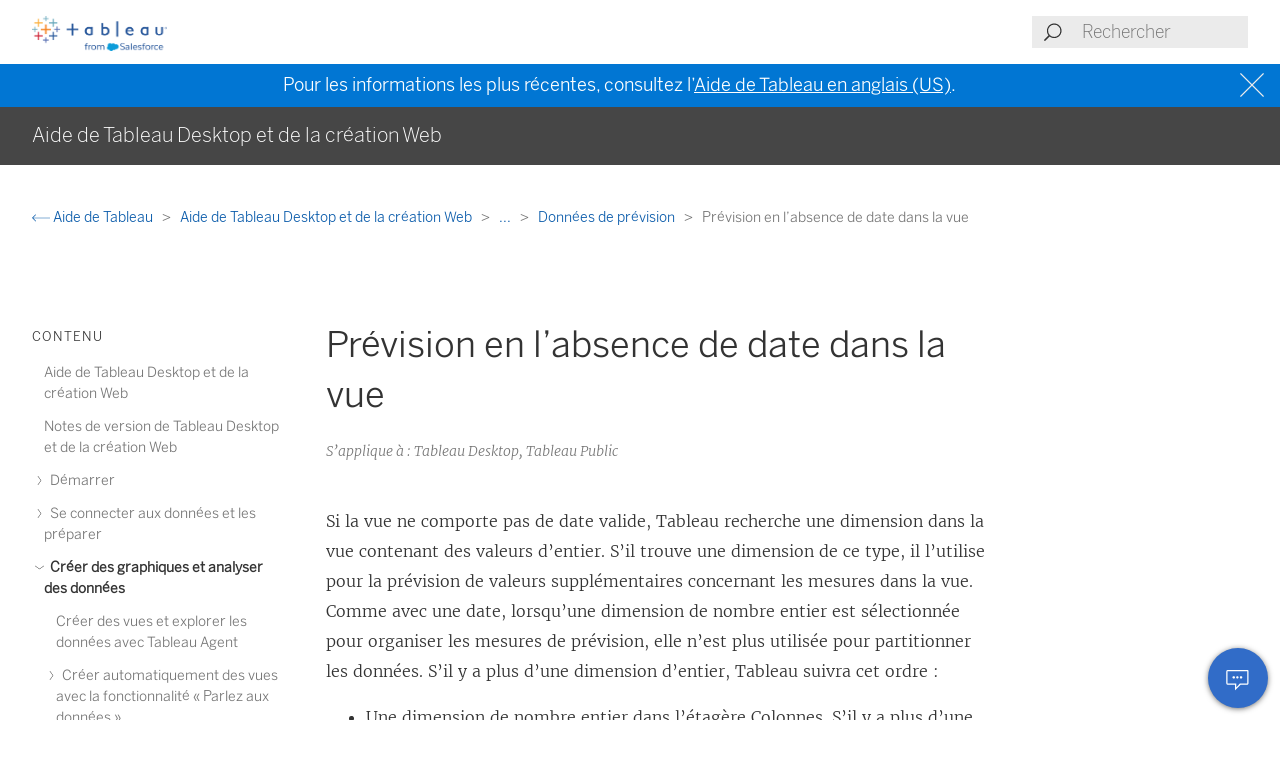

--- FILE ---
content_type: text/html
request_url: https://help.tableau.com/current/pro/desktop/fr-fr/forecast_no_date.htm
body_size: 6053
content:
<!DOCTYPE html><html lang="fr-fr"><head><meta charset="utf-8"><meta http-equiv="x-ua-compatible" content="ie=edge"><meta name="viewport" content="width=device-width,initial-scale=1"><meta property="og:type" content="website"><meta property="og:title" content="Prévision en l’absence de date dans la vue"><meta property="og:description" content="Si la vue ne comporte pas de date valide, Tableau recherche une dimension dans la vue contenant des valeurs d’entier"><meta name="twitter:card" content="summary_large_image"><meta name="twitter:site" content="@tableau"><meta name="twitter:title" content="Prévision en l’absence de date dans la vue"><meta name="twitter:description" content="Si la vue ne comporte pas de date valide, Tableau recherche une dimension dans la vue contenant des valeurs d’entier"><meta name="section" content="Support"><meta name="subsection" content="Product Help"><meta name="breadcrumb_l1_text" content="Support"><meta name="breadcrumb_l1_url" content="http://www.tableau.com/fr-fr/support"><meta name="breadcrumb_l2_text" content="Product Help"><meta name="breadcrumb_l2_url" content="http://www.tableau.com/fr-fr/support/help"><meta name="product_applies_to" content="AppliesTo.Tableau Desktop,AppliesTo.Tableau Public" /><title>Prévision en l’absence de date dans la vue - Tableau</title><script type="text/javascript">(function(w, d, s, l, i) {
        w[l] = w[l] || [];
        w[l].push({
          'gtm.start': new Date().getTime(),
          event: 'gtm.js'
        });
        var f = d.getElementsByTagName(s)[0],
          j = d.createElement(s),
          dl = l != 'dataLayer' ? String.fromCharCode(38) + 'l=' + l : '';
        j.async = true;
        j.src = 'https://www.googletagmanager.com/gtm.js?id=' + i + dl;
        f.parentNode.insertBefore(j, f);
      })(window, document, 'script', 'dataLayer', 'GTM-BVCN');</script><script src="https://a.sfdcstatic.com/enterprise/tableau/prod/2024012/v1/oneTrust/scripttemplates/otSDKStub.js" type="text/javascript" charset="UTF-8" data-domain-script="2d08f29e-0ede-4e8c-997c-f7ef5be8d4e7"></script><script type="text/javascript">function OptanonWrapper() {
        window.addEventListener('load', () => {
          window.dataLayer.push({ event: 'OneTrustGroupsUpdated' });

          let optanonCookie = decodeURIComponent(document.cookie);
          let activeGroups = OnetrustActiveGroups;

          if (optanonCookie.includes('OptanonConsent') && activeGroups) {
            if (activeGroups.includes('3')) {
              let event = new CustomEvent('UpdateCookieConsent', {
                detail: {
                  value: true
                }
              });
              window.dispatchEvent(event);
            }
          }
        });

        OneTrust.OnConsentChanged(OneTrustActiveGroups => {
          if (OnetrustActiveGroups.includes('3')) {
            let event = new CustomEvent('UpdateCookieConsent', {
              detail: {
                value: true
              }
            });
            window.dispatchEvent(event);
          } else {
            let event = new CustomEvent('UpdateCookieConsent', {
              detail: {
                value: false
              }
            });
            window.dispatchEvent(event);
          }
        });
      }</script><script type="text/javascript">var _elqQ = _elqQ || [];
      _elqQ.push(['elqSetSiteId', '840']);
      _elqQ.push(['elqTrackPageView']);
      (function() {
        function async_load() {
          var s = document.createElement('script');
          s.type = 'text/javascript';
          s.async = true;
          s.src = 'https://img.en25.com/i/elqCfg.min.js';
          var x = document.getElementsByTagName('script')[0];
          x.parentNode.insertBefore(s, x);
        }
        if (window.addEventListener) window.addEventListener('DOMContentLoaded', async_load, false);
        else if (window.attachEvent) window.attachEvent('onload', async_load);
      })();</script><script>function showBanner() {
        const banner = document.getElementById('help-banner');
        const topLinks = document.getElementById('content--top-links');
        const containersFull = Array.from(document.querySelectorAll('.container--full-width'));
        const bannerTop = '10.6rem';

        if ('fr-fr' !== 'en-us') {
          let bannerLink = document.getElementById('bannerLink');
          let locUrl = window.location.href;
          const enUsUrl = locUrl.replace(/\/[a-z]{2}-[a-z]{2}\//i, '/en-us/');
          if (bannerLink) {
            bannerLink.href = enUsUrl;
            banner.style.display = 'block';
            topLinks.style.top = bannerTop;
            containersFull.forEach(el => {
              if (el.id != 'tableau-help-article-header') {
                el.style.top = bannerTop;
              }
            });
          }
        }
      }

      function getFooterLink(link) {
        let lang_object = '';
        let locString = '';

        if ('fr-fr' !== 'en-us') {
          lang_object = getLangObject();
          locString = lang_object['code'];
        }

        // links for fr-ca locale are not consistent with the pattern other locales follow
        const urlMap = {
          contact:
            'fr-fr' !== 'en-us'
              ? 'https://www.salesforce.com/loc/form/contact/contactme/'.replace('loc', locString === 'ca' ? 'fr-ca' : locString)
              : 'https://www.salesforce.com/company/contact-us/',

          trust:
            'fr-fr' !== 'en-us'
              ? 'https://trust.salesforce.com/loc'.replace('loc', locString === 'ca' ? '' : locString === 'jp' ? 'ja' : locString)
              : 'https://trust.salesforce.com/',

          disclosure:
            'fr-fr' !== 'en-us'
              ? 'https://www.salesforce.com/loc/company/disclosure/'.replace('loc', locString === 'ca' ? '' : locString)
              : 'https://www.salesforce.com/company/legal/disclosure/',

          privacy:
            'fr-fr' !== 'en-us'
              ? 'https://www.salesforce.com/loc/company/privacy/'.replace('loc', locString)
              : 'https://www.salesforce.com/company/legal/privacy/',

          address:
            'fr-fr' !== 'en-us'
              ? lang_object['address']
              : 'Salesforce Tower, 415 Mission Street, 3rd Floor, San Francisco, CA 94105, United States.'
        };

        return urlMap[link] || '';
      }

      function getLangObject() {
        let buildLang = 'fr-fr';

        locMapping = {
          'de-de': {
            code: 'de',
            address: 'Salesforce.com Germany GmbH, Erika-Mann-Str. 31, 80636 München, Deutschland.',
            tel: 'Telefon: +49 800 0010546'
          },
          'en-gb': {
            code: 'uk',
            address: 'Salesforce UK Limited, village 9, floor 26 Salesforce Tower, 110 Bishopsgate, London, UK, EC2N 4AY.',
            tel: 'Telephone: (+44) 800 086 8530'
          },
          'es-es': {
            code: 'es',
            address: 'Salesforce Spain S.L., Paseo de la Castellana 79, Planta 7ª, Madrid, Spain, 28046.',
            tel: 'Teléfono: (+34) 800 300 229'
          },
          'fr-ca': {
            code: 'ca',
            address: 'Salesforce Canada Corporation. 10 Bay Street, Suite 400 Toronto, ON, M5J 2R8, Canada.',
            tel: 'Tél: 1-833-996-2064'
          },
          'fr-fr': {
            code: 'fr',
            address: 'Salesforce.com France SAS – 3 Avenue Octave Gréard – 75007 Paris.',
            tel: 'Tél: (+33) 8 05 08 21 31'
          },
          'it-it': {
            code: 'it',
            address: 'Salesforce.com Italy S.r.l., Piazza Filippo Meda 5, 20121 Milano (MI).',
            tel: 'Telefono: (+39) 800 693 802'
          },
          'ja-jp': {
            code: 'jp',
            address: '株式会社セールスフォース・ジャパン 東京都千代田区丸の内1-1-3 日本生命丸の内ガーデンタワー（Salesforce Tower)',
            tel: 'TEL: 0120-733-257 | 03-4222-1000'
          },
          'ko-kr': {
            code: 'kr',
            address: '일즈포스 코리아 서울특별시 영등포구 여의대로 108, 파크원타워2 28층 (세일즈포스) 07335',
            tel: ' TEL : 080-822-1378 (솔루션 상담 문의) | 080-805-9651 (기술 지원 문의)'
          },
          'nl-nl': {
            code: 'nl',
            address: 'SFDC Netherlands BV, Gustav Mahlerlaan 2970, 1081 LA, Amsterdam, Nederland.',
            tel: 'Telefoon: 0800 020 0431'
          },
          'pt-br': {
            code: 'br',
            address:
              'Salesforce Brasil, Av. Jornalista Roberto Marinho, 85 – 14º andar – Cidade Monções, São Paulo – SP, 04575-000 Brasil.',
            tel: ''
          },
          'sv-se': {
            code: 'se',
            address: 'SFDC SWEDEN AB, Klarabergsviadukten 63, 111 64 Stockholm, Sweden.',
            tel: 'Telefon: (+46) 200285660'
          },
          'zh-cn': { code: 'cn', address: '', tel: '' },
          'zh-tw': { code: 'tw', address: '', tel: '' },
          'th-th': { code: 'th', address: '', tel: '' }
        };

        return locMapping[buildLang];
      }

      function getTrustUrl() {
        let trustUrl = 'https://trust.salesforce.com/';

        if ('fr-fr' !== 'en-us') {
          let locString = getLocString();
          trustUrl = 'https://trust.salesforce.com/loc';
          return trustUrl.replace('loc', locString);
        }
      }

      window.addEventListener('load', function() {
        showBanner();
        const FOOTER_LINKS = {
          ADDRESS: 'address',
          CONTACT: 'contact',
          TRUST: 'trust',
          DISCLOSURE: 'disclosure',
          PRIVACY: 'privacy'
        };

        let privacyLinkElement = document.getElementById('privacyLink');
        let disclosureLinkElement = document.getElementById('disclosureLink');
        let trustLinkElement = document.getElementById('trustLink');
        let contactLinkElement = document.getElementById('contactLink');
        let choicesLinkElement = document.getElementById('choicesLink');
        let sfAddressElement = document.getElementById('sfAddress');

        if (privacyLinkElement) {
          privacyLinkElement.href = getFooterLink(FOOTER_LINKS.PRIVACY);
        }

        if (disclosureLinkElement) {
          disclosureLinkElement.href = getFooterLink(FOOTER_LINKS.DISCLOSURE);
        }

        if (trustLinkElement) {
          trustLinkElement.href = getFooterLink(FOOTER_LINKS.TRUST);
        }

        if (contactLinkElement) {
          contactLinkElement.href = getFooterLink(FOOTER_LINKS.CONTACT);
        }

        if (sfAddressElement) {
          sfAddressElement.innerText = getFooterLink(FOOTER_LINKS.ADDRESS);
        }

        // Accessibility after click on MenuTree on page load set focus on topic title
        const focusElementId = sessionStorage.getItem('focusElementId');
        if (focusElementId) {
          sessionStorage.removeItem('focusElementId');
          const elemToFocus = document.getElementById(focusElementId);
          if (elemToFocus) {
            elemToFocus.focus();
          }
        }
      });

      function setFocus() {
        let logo = document.getElementById('tableau-logo');
        if (logo != null) {
          logo.focus();
        }
      }</script><link href="./Resources/app.css?b5109832c2c70d166dae" rel="stylesheet"></head><body><noscript><iframe src="https://www.googletagmanager.com/ns.html?id=GTM-BVCN" height="0" width="0" style="display:none;visibility:hidden"></iframe></noscript><div id="app" class="wrapper"><header id="tableau-help-article-header" class="container--full-width quick-help-header"><div class="container--centered"><div class="header__mobile-menu quick-help-hidden"><menu-tree-toggle></menu-tree-toggle></div><div class="header__logo quick-help-hidden"><a id="tableau-logo" href="https://www.tableau.com/fr-fr/"><img src="./Resources/tableau-logo.png" class="header__logo__img" alt="Tableau"></a></div><div class="header__search"><search-header-help placeholder="Rechercher"></search-header-help></div></div></header><div class="help--banner" id="help-banner"><banner text="Pour les informations les plus récentes, consultez l’<a href='%3'>Aide de Tableau en anglais (US)</a>."></banner></div><div id="content--top-links" class="container--navigation-top quick-help-hidden content-only-hidden"><div id="help-subheader" class="subheader print-hidden"><div class="container--centered"><h1 class="heading--subheader">Aide de Tableau Desktop et de la création Web</h1></div></div><div class="container--top-links"><div class="container--centered container--breadcrumbs"><div><breadcrumb-links-help></breadcrumb-links-help></div></div><div id="help-container-menu-headings" class="container--menu-headings"><nav class="nav-medium-screen"><menu-heading-links-static-help menu-title="Dans cet article" :disabled="false" :headings="pageHeadings"></menu-heading-links-static-help></nav></div></div></div><div class="section--main container--full-width"><div class="container--centered"><nav class="nav-side nav-side--left" role="navigation"><menu-tree-help menu-title="Contenu"></menu-tree-help></nav><article role="main"><h2 class="topic--title" id="topic-title" tabindex="-1">Prévision en l’absence de date dans la vue</h2><div class="caption article__tags content-only-hidden quick-help-hidden"><span class="article__tags--applies-to">S’applique à : Tableau Desktop, Tableau Public</span><br><span class="article__tags--role"> </span></div><div id="content-body">
            <div id="mc-main-content"><p>Si la vue ne comporte pas de date valide, Tableau recherche une dimension dans la vue contenant des valeurs d’entier. S’il trouve une dimension de ce type, il l’utilise pour la prévision de valeurs supplémentaires concernant les mesures dans la vue. Comme avec une date, lorsqu’une dimension de nombre entier est sélectionnée pour organiser les mesures de prévision, elle n’est plus utilisée pour partitionner les données. S’il y a plus d’une dimension d’entier, Tableau suivra cet ordre :</p><ul><li><p>Une dimension de nombre entier dans l’étagère Colonnes. S’il y a plus d’une dimension de ce type, la première sera utilisée (la plus à gauche sur l’étagère).</p></li><li><p>Une dimension de nombre entier dans l’étagère Lignes.</p></li><li><p>Une dimension de nombre entier dans l’étagère Pages.</p></li><li><p>Une dimension de nombre entier dans la fiche Repères.</p></li></ul><p>Lorsque Tableau utilise une dimension de nombre entier pour la prévision, les boîtes de dialogue Option des prévisions et Description de la prévision spécifient automatiquement que cette prévision est agrégée par périodes :</p><p><img src="Img/forecast_integer1.png" alt="Une boîte de dialogue avec des options permettant de définir la durée de prévision, l’agrégation des données sources et le modèle de prévision."></p></div></div><div class="article__footer--back-to-top text--centered print-hidden quick-help-hidden"><a href="#" class="text--caps" onclick="setFocus()"><span class="icon--med icon--arrow-up"></span> Retour en haut</a></div><feedback-form :disabled="false" class="print-hidden content-only-hidden" helpful-question="Cet article a-t-il résolu votre problème ?" helpful-yes="Oui" helpful-no="Non" comment-question="Nous apprécions vos commentaires. Ajoutez des commentaires ici." submit-option="Envoyer" cancel-option="Annuler" loading-text="Envoi..."><span slot="submittedMessage">Merci de vos commentaires !</span></feedback-form><d-s-c-feedback-form :disabled="false" class="print-hidden content-only-hidden quick-help-hidden" feedback-question="Cet article a-t-il résolu votre problème ?" feedback-subtitle="Faites-nous part de votre avis pour nous aider à être encore meilleurs !" helpful-yes="Oui" helpful-no="Non" error-message="Veuillez cocher au moins 1 case." thanks-positive-feedback="Merci de vos commentaires ! En quoi cet article vous a-t-il été utile ?" thanks-negative-feedback="Nous sommes désolés. Comment pouvons-nous améliorer cet article ?" feedback-yes-accurate="Contient des informations précises" feedback-yes-comprehensive="Comprend toutes les informations dont j’ai besoin" feedback-yes-clear="Facile à comprendre avec des explications et des visuels clairs" feedback-no-accurate="Contient des informations imprécises ou obsolètes" feedback-no-comprehensive="Il manque des informations importantes" feedback-no-clear="Confus ou difficile à comprendre" feedback-no-descriptive="L’article est OK, mais la description du fonctionnement du produit ne me satisfait pas." feedback-something-else=" Autre chose" additional-feedback="Souhaitez-vous partager des commentaires supplémentaires ?" submit-answers="Envoyer"><span slot="successfullySubmitted">Avis correctement envoyé. Merci</span></d-s-c-feedback-form></article><nav class="nav-side nav-side--right"><menu-heading-links-scrollable-help menu-title="Dans cet article" :disabled="false" :headings="pageHeadings"></menu-heading-links-scrollable-help></nav></div></div><feedback-button-floating tooltip="Envoyer des commentaires" :disabled="false"></feedback-button-floating><footer class="container--full-width"><div class="container--centered"><div class="footer__links" aria-label="footer navigation"><ul><li><a href="https://www.salesforce.com/company/legal/" class="">Mentions juridiques</a></li><li><a href="https://www.salesforce.com/company/legal/sfdc-website-terms-of-service/" class="">Conditions d’utilisation</a></li><li><a id="privacyLink" class="">Informations sur la confidentialité</a></li><li><a id="disclosureLink" class="">Divulgation responsable</a></li><li><a id="trustLink" class="">Trust</a></li><li><a id="contactLink" class="">Contact</a></li><li><a href="#" data-ignore-geolocation="true" class="optanon-toggle-display">Préférences des cookies</a></li><li><a id="choicesLink" href="https://www.salesforce.com/form/other/privacy-request/" class="">Vos choix de confidentialité</a></li></ul></div><div class="footer__copyright"><copyright-notice salesforce-text="Salesforce, Inc." rights-reserved="Tous droits réservés." trademark-text="Diverses marques commerciales détenues par leurs propriétaires respectifs. Salesforce, Inc."></copyright-notice><span id="sfAddress"></span></div></div></footer></div><script type="text/javascript">var TabHelp = TabHelp || {}; TabHelp.PageData = { name: "forecast_no_date.htm" };</script> <script type="text/javascript" src="./Resources/toc.js"></script><script type="text/javascript" src="./Resources/vendor.js?b5109832c2c70d166dae"></script><script type="text/javascript" src="./Resources/app.js?b5109832c2c70d166dae"></script></body></html>

--- FILE ---
content_type: text/javascript
request_url: https://help.tableau.com/current/pro/desktop/fr-fr/Resources/toc.js
body_size: 14560
content:
var TabHelp = TabHelp || {}; TabHelp.TocData = {"o": {"domain": "https://www.tableau.com", "guideName": "Aide de Tableau Desktop et de la création Web", "guidePath": "default.htm", "lang": "fr-fr", "landingPageName": "Aide de Tableau", "landingPagePath": "support/help", "searchPagePath": "search#t=support&f:support-version=[All]&q="}, "n": [{"p": "0:", "t": "Aide de Tableau Desktop et de la création Web", "h": "default.htm"}, {"p": "1:", "t": "Notes de version de Tableau Desktop et de la création Web", "h": "whatsnew_desktop.htm"}, {"p": "2:", "t": "Démarrer", "h": "gettingstarted_overview.htm", "n": [{"p": "2:3:", "t": "Créer une vue de base pour explorer vos données", "h": "getstarted_buildmanual_ex1basic.htm"}, {"p": "2:4:", "t": "Comparaison des fonctionnalités de Tableau Desktop et Tableau Desktop Public Edition", "h": "desktop_comparison.htm"}, {"p": "2:5:", "t": "Visite guidée de l’environnement de Tableau", "h": "environ_st.htm", "n": [{"p": "2:5:6:", "t": "Page de démarrage", "h": "environment_startpage.htm"}, {"p": "2:5:7:", "t": "Volet Source de données", "h": "environment_datasource_page.htm"}, {"p": "2:5:8:", "t": "Espace de travail Tableau", "h": "environment_workspace.htm", "n": [{"p": "2:5:8:9:", "t": "Utiliser des champs de données dans le volet Données", "h": "datafields_understanddatawindow.htm"}, {"p": "2:5:8:10:", "t": "Naviguer dans les sources de données dans le volet Données", "h": "multipleconnections_navigateconnections.htm"}, {"p": "2:5:8:11:", "t": "Naviguer entre la page de démarrage et l’espace de travail", "h": "startpage_workspace_navigate_between.htm"}, {"p": "2:5:8:12:", "t": "Appliquer une analyse avancée à la vue (volet Analyse)", "h": "environ_workspace_analytics_pane.htm"}, {"p": "2:5:8:13:", "t": "Étagères et fiches (Colonnes, Lignes, Repères, Filtres, Pages, Légendes)", "h": "buildmanual_shelves.htm"}, {"p": "2:5:8:14:", "t": "Parties de la vue", "h": "view_parts.htm"}, {"p": "2:5:8:15:", "t": "Classeurs et feuilles", "h": "environ_workbooksandsheets.htm", "n": [{"p": "2:5:8:15:16:", "t": "Créer ou ouvrir des classeurs", "h": "environ_workbooksandsheets_workbooks.htm"}, {"p": "2:5:8:15:17:", "t": "Navigation et organisation des feuilles", "h": "environ_workbooksandsheets_sheets_organize.htm"}]}]}, {"p": "2:5:18:", "t": "Réorganiser l’espace de travail", "h": "environ_workspace_reorganize.htm"}, {"p": "2:5:19:", "t": "Types de fichiers et dossiers", "h": "environ_filesandfolders.htm"}, {"p": "2:5:20:", "t": "Langue et paramètres régionaux", "h": "workbook_language.htm"}, {"p": "2:5:21:", "t": "Indices visuels utiles dans Tableau ", "h": "tips_visualcues.htm"}]}, {"p": "2:22:", "t": "Concepts Tableau", "h": "concepts.htm", "n": [{"p": "2:22:23:", "t": "Structurer les données pour l’analyse", "h": "data_structure_for_analysis.htm", "n": [{"p": "2:22:23:24:", "t": "Composants d’un ensemble de données performant", "h": "find_good_datasets.htm"}]}, {"p": "2:22:25:", "t": "Types de champs : Dimensions et mesures, Bleu et vert", "h": "datafields_typesandroles.htm"}, {"p": "2:22:26:", "t": "Types de données", "h": "datafields_typesandroles_datatypes.htm"}, {"p": "2:22:27:", "t": "Ordre des opérations Tableau", "h": "order_of_operations.htm"}, {"p": "2:22:28:", "t": "Agrégation de données dans Tableau", "h": "calculations_aggregation.htm"}]}, {"p": "2:29:", "t": "Ensemble de données Bookshop", "h": "bookshop_data.htm"}, {"p": "2:30:", "t": "Connexion à Tableau Server ou Tableau Cloud", "h": "sign_in_server.htm"}, {"p": "2:31:", "t": "Quel est le graphique adapté à vos besoins ?", "h": "what_chart_example.htm"}, {"p": "2:32:", "t": "Liste de contrôle des performances des classeurs Tableau", "h": "perf_checklist.htm"}]}, {"p": "33:", "t": "Se connecter aux données et les préparer", "h": "data.htm", "n": [{"p": "33:34:", "t": "Vous connecter à vos données", "h": "basicconnectoverview.htm", "n": [{"p": "33:34:35:", "t": "Utiliser les connecteurs pris en charge", "h": "exampleconnections_overview.htm", "n": [{"p": "33:34:35:36:", "t": "Microsoft Excel", "h": "examples_excel.htm", "n": [{"p": "33:34:35:36:37:", "t": "Conseils d’utilisation de vos données", "h": "data_tips.htm"}]}, {"p": "33:34:35:38:", "t": "Fichier texte", "h": "examples_text.htm"}, {"p": "33:34:35:39:", "t": "Microsoft Access", "h": "examples_access.htm"}, {"p": "33:34:35:40:", "t": "Fichier JSON", "h": "examples_json.htm"}, {"p": "33:34:35:41:", "t": "Fichier PDF", "h": "examples_pdf.htm"}, {"p": "33:34:35:42:", "t": "Fichier de données spatiales", "h": "examples_spatial_files.htm"}, {"p": "33:34:35:43:", "t": "Fichier de statistiques", "h": "examples_statfile.htm", "n": [{"p": "33:34:35:43:44:", "t": "Encodages définis par l’utilisateur", "h": "statfile_char_encoding.htm"}]}, {"p": "33:34:35:45:", "t": "Autres fichiers", "h": "examples_extract.htm"}, {"p": "33:34:35:46:", "t": "Tableau Server ou Tableau Cloud", "h": "examples_tableauserver.htm"}, {"p": "33:34:35:47:", "t": "Actian Vectorwise", "h": "examples_vectorwise.htm"}, {"p": "33:34:35:48:", "t": "Alibaba AnalyticDB for MySQL", "h": "examples_alibaba_analyticdb.htm"}, {"p": "33:34:35:49:", "t": "Alibaba Data Lake Analytics", "h": "examples_alibaba_data_lake_analytics.htm"}, {"p": "33:34:35:50:", "t": "Alibaba MaxCompute", "h": "examples_alibaba_maxcompute.htm"}, {"p": "33:34:35:51:", "t": "Amazon Athena", "h": "examples_amazonathena.htm"}, {"p": "33:34:35:52:", "t": "Utiliser votre propre fournisseur d’identité avec Amazon Athena", "h": "amazon_athena_idp.htm"}, {"p": "33:34:35:53:", "t": "Amazon Aurora pour MySQL", "h": "examples_amazonaurora.htm"}, {"p": "33:34:35:54:", "t": "Amazon EMR Hadoop Hive", "h": "examples_amazonemr.htm"}, {"p": "33:34:35:55:", "t": "Amazon Redshift", "h": "examples_amazonredshift.htm"}, {"p": "33:34:35:56:", "t": "Amazon S3", "h": "examples_amazons3.htm"}, {"p": "33:34:35:57:", "t": "Anaplan", "h": "examples_anaplan.htm"}, {"p": "33:34:35:58:", "t": "Apache Drill", "h": "examples_apachedrill.htm"}, {"p": "33:34:35:59:", "t": "Apache Hive", "h": "examples_apache_hive.htm"}, {"p": "33:34:35:60:", "t": "Apache Impala", "h": "examples_apache_impala.htm"}, {"p": "33:34:35:61:", "t": "Azure Data Lake Storage Gen2 ", "h": "examples_azure_data_lake_gen2.htm"}, {"p": "33:34:35:62:", "t": "Azure SQL Database", "h": "examples_azure_sql_database.htm"}, {"p": "33:34:35:63:", "t": "Azure SQL Synapse Analytics", "h": "examples_azure_sql_dw.htm"}, {"p": "33:34:35:64:", "t": "Box", "h": "examples_box.htm"}, {"p": "33:34:35:65:", "t": "Cloudera Hadoop", "h": "examples_hadoop.htm"}, {"p": "33:34:35:66:", "t": "Databricks", "h": "examples_databricks.htm"}, {"p": "33:34:35:67:", "t": "Denodo", "h": "examples_denodo.htm"}, {"p": "33:34:35:68:", "t": "Dremio par Dremio", "h": "examples_dremio.htm"}, {"p": "33:34:35:69:", "t": "Dropbox", "h": "examples_dropbox.htm"}, {"p": "33:34:35:70:", "t": "Connecteur Esri", "h": "examples_esri.htm"}, {"p": "33:34:35:71:", "t": "Exasol", "h": "examples_exasolution.htm"}, {"p": "33:34:35:72:", "t": "Firebird 3", "h": "examples_firebird.htm"}, {"p": "33:34:35:73:", "t": "Google Analytics", "h": "examples_googleanalytics.htm"}, {"p": "33:34:35:74:", "t": "Google Analytics 4", "h": "examples_googleanalytics_4.htm"}, {"p": "33:34:35:75:", "t": "Google BigQuery", "h": "examples_googlebigquery.htm"}, {"p": "33:34:35:76:", "t": "Google BigQuery JDBC", "h": "examples_googlebigquery_jdbc.htm"}, {"p": "33:34:35:77:", "t": "Google Cloud SQL", "h": "examples_googlecloudsql.htm"}, {"p": "33:34:35:78:", "t": "Google Drive", "h": "examples_googledrive.htm"}, {"p": "33:34:35:79:", "t": "Google Sheets", "h": "examples_googlesheets.htm"}, {"p": "33:34:35:80:", "t": "Hortonworks Hadoop Hive", "h": "examples_hortonworkshadoop.htm"}, {"p": "33:34:35:81:", "t": "IBM BigInsights", "h": "___"}, {"p": "33:34:35:82:", "t": "IBM DB2", "h": "examples_db2.htm"}, {"p": "33:34:35:83:", "t": "IBM Informix", "h": "examples_informix.htm"}, {"p": "33:34:35:84:", "t": "Serveur de performances IBM Netezza", "h": "examples_netezza.htm"}, {"p": "33:34:35:85:", "t": "Impala", "h": "examples_impala.htm"}, {"p": "33:34:35:86:", "t": "Intuit QuickBooks Online (supprimé)", "h": "examples_quickbooksonline.htm"}, {"p": "33:34:35:87:", "t": "Jira", "h": "examples_jira.htm"}, {"p": "33:34:35:88:", "t": "Kognitio", "h": "examples_kognitio.htm"}, {"p": "33:34:35:89:", "t": "Kyvos", "h": "examples_kyvos.htm"}, {"p": "33:34:35:90:", "t": "LinkedIn Sales Navigator", "h": "examples_linkedin_sales_navigator.htm"}, {"p": "33:34:35:91:", "t": "MariaDB", "h": "examples_mariadb.htm"}, {"p": "33:34:35:92:", "t": "Marketo", "h": "examples_marketo.htm"}, {"p": "33:34:35:93:", "t": "Marketing Cloud Intelligence", "h": "examples_mci.htm"}, {"p": "33:34:35:94:", "t": "MarkLogic", "h": "examples_marklogic.htm"}, {"p": "33:34:35:95:", "t": "Microsoft Analysis Services", "h": "examples_msas.htm"}, {"p": "33:34:35:96:", "t": "Microsoft Fabric", "h": "examples_ms_fabric.htm"}, {"p": "33:34:35:97:", "t": "Microsoft SQL Server", "h": "examples_sqlserver.htm"}, {"p": "33:34:35:98:", "t": "MonetDB", "h": "examples_monetdb.htm"}, {"p": "33:34:35:99:", "t": "Connecteur MongoDB BI", "h": "examples_mongodb.htm"}, {"p": "33:34:35:100:", "t": "MySQL", "h": "examples_mysql.htm"}, {"p": "33:34:35:101:", "t": "OData", "h": "examples_odata.htm"}, {"p": "33:34:35:102:", "t": "OneDrive et SharePoint Online", "h": "examples_onedrive.htm"}, {"p": "33:34:35:103:", "t": "Oracle", "h": "examples_oracle.htm"}, {"p": "33:34:35:104:", "t": "Oracle Eloqua", "h": "examples_eloqua.htm"}, {"p": "33:34:35:105:", "t": "Oracle Essbase", "h": "examples_essbase.htm"}, {"p": "33:34:35:106:", "t": "Oracle NetSuite", "h": "examples_oraclenetsuite.htm"}, {"p": "33:34:35:107:", "t": "Pivotal Greenplum", "h": "examples_greenplum.htm"}, {"p": "33:34:35:108:", "t": "PostgreSQL", "h": "examples_postgresql.htm"}, {"p": "33:34:35:109:", "t": "Presto", "h": "examples_presto.htm"}, {"p": "33:34:35:110:", "t": "Progress OpenEdge", "h": "examples_progress.htm"}, {"p": "33:34:35:111:", "t": "Qubole Presto", "h": "examples_qubole.htm"}, {"p": "33:34:35:112:", "t": "Salesforce CRM", "h": "examples_salesforce.htm"}, {"p": "33:34:35:113:", "t": "Salesforce Customer Data Platform (CDP)", "h": "examples_data_cloud.htm"}, {"p": "33:34:35:114:", "t": "Salesforce Data Cloud", "h": "examples_data_cloud.htm"}, {"p": "33:34:35:115:", "t": "Salesforce Marketing Cloud", "h": "examples_salesforce_marketing_cloud.htm"}, {"p": "33:34:35:116:", "t": "SAP HANA", "h": "examples_saphana.htm", "n": [{"p": "33:34:35:116:117:", "t": "OAuth externe pour SAP HANA", "h": "config_oauth_hana.htm"}]}, {"p": "33:34:35:118:", "t": "SAP NetWeaver Business Warehouse", "h": "examples_sapbw.htm"}, {"p": "33:34:35:119:", "t": "SAP SuccessFactors", "h": "examples_sapsuccessfactors.htm"}, {"p": "33:34:35:120:", "t": "SAP Sybase ASE", "h": "examples_sybasease.htm"}, {"p": "33:34:35:121:", "t": "SAP Sybase IQ", "h": "examples_sybaseiq.htm"}, {"p": "33:34:35:122:", "t": "ServiceNow ITSM", "h": "examples_servicenow.htm"}, {"p": "33:34:35:123:", "t": "ServiceNow", "h": "examples_servicenow_jdbc.htm"}, {"p": "33:34:35:124:", "t": "Listes SharePoint", "h": "examples_sharepoint_lists.htm"}, {"p": "33:34:35:125:", "t": "Listes SharePoint (JDBC)", "h": "examples_sharepoint_lists_jdbc.htm"}, {"p": "33:34:35:126:", "t": "SingleStore", "h": "examples_memsql.htm"}, {"p": "33:34:35:127:", "t": "Snowflake", "h": "examples_snowflake.htm", "n": [{"p": "33:34:35:127:128:", "t": "Snowflake avec OAuth", "h": "snowflake_oauth.htm"}, {"p": "33:34:35:127:129:", "t": "OAuth externe pour Snowflake", "h": "snowflake_oauth_idp.htm"}, {"p": "33:34:35:127:130:", "t": "Configurer Snowflake pour l’authentification par paire de clés", "h": "snowflake_key_pair_auth.htm"}]}, {"p": "33:34:35:131:", "t": "Spark SQL", "h": "examples_sparksql.htm"}, {"p": "33:34:35:132:", "t": "Splunk", "h": "examples_splunk.htm"}, {"p": "33:34:35:133:", "t": "Splunk JDBC", "h": "examples_splunk_jdbc.htm"}, {"p": "33:34:35:134:", "t": "Sémantique Tableau", "h": "examples_tableau_semantics.htm"}, {"p": "33:34:35:135:", "t": "Teradata", "h": "examples_teradata.htm"}, {"p": "33:34:35:136:", "t": "Teradata OLAP Connector", "h": "examples_teradata_olap.htm"}, {"p": "33:34:35:137:", "t": "TIBCO Data Virtualization (Cisco Information Server)", "h": "examples_ciscoinfoserver.htm"}, {"p": "33:34:35:138:", "t": "Vertica", "h": "examples_vertica.htm"}, {"p": "33:34:35:139:", "t": "Connecteur de données Web", "h": "examples_web_data_connector.htm"}, {"p": "33:34:35:140:", "t": "Autres bases de données (JDBC)", "h": "examples_otherdatabases_jdbc.htm", "n": [{"p": "33:34:35:140:141:", "t": "Tableau et JDBC", "h": "jdbc_tableau.htm"}]}, {"p": "33:34:35:142:", "t": "Autres bases de données (ODBC)", "h": "examples_otherdatabases.htm", "n": [{"p": "33:34:35:142:143:", "t": "Tableau et ODBC", "h": "odbc_tableau.htm"}]}]}, {"p": "33:34:144:", "t": "Utiliser des connecteurs créés par un partenaire depuis Extension Gallery", "h": "gallery_connectors.htm", "n": [{"p": "33:34:144:145:", "t": "Connecteurs créés à l’aide du SDK Connector", "h": "examples_connector_sdk.htm"}, {"p": "33:34:144:146:", "t": "Connecteurs créés à l’aide du connecteur de données Web 3.0 SDK", "h": "examples_wdc_connector_sdk.htm"}]}, {"p": "33:34:147:", "t": "Authentification du connecteur", "h": "connector_auth_overview.htm", "n": [{"p": "33:34:147:148:", "t": "SSL pour les connexions JDBC", "h": "jdbc_ssl_config.htm"}, {"p": "33:34:147:149:", "t": "Oracle JDBC avec SSL", "h": "jdbc_oracle_ssl_config.htm"}]}, {"p": "33:34:150:", "t": "Personnalisation et optimisation d’une connexion", "h": "connect_customize.htm", "n": [{"p": "33:34:150:151:", "t": "Personnaliser la chaîne de connexion pour les connecteurs natifs", "h": "connect_string_custom.htm"}, {"p": "33:34:150:152:", "t": "Exemple : personnaliser une connexion ODBC", "h": "odbc_customize.htm"}, {"p": "33:34:150:153:", "t": "Personnalisations des fonctionnalités Tableau JDBC", "h": "jdbc_capabilities.htm"}, {"p": "33:34:150:154:", "t": "Référence des personnalisations des fonctionnalités ODBC dans Tableau", "h": "odbc_capabilities.htm"}, {"p": "33:34:150:155:", "t": "Référence des personnalisations ODBC/SQL", "h": "odbc_sql.htm"}]}, {"p": "33:34:156:", "t": "Exécuter SQL initial", "h": "connect_basic_initialsql.htm"}]}, {"p": "33:157:", "t": "Configurer des sources de données", "h": "datasource_prepare.htm", "n": [{"p": "33:157:158:", "t": "Planifier la source de données", "h": "datasource_plan.htm", "n": [{"p": "33:157:158:159:", "t": "Structurer les données pour l’analyse", "h": "data_structure_for_analysis.htm"}]}, {"p": "33:157:160:", "t": "Relier vos données", "h": "relate_tables.htm", "n": [{"p": "33:157:160:161:", "t": "Utiliser les relations pour l’analyse des données multi-tables", "h": "datasource_multitable_normalized.htm"}, {"p": "33:157:160:162:", "t": "Ce qui a changé pour les sources de données et l’analyse", "h": "datasource_datamodel_whatschanged.htm"}, {"p": "33:157:160:163:", "t": "Questions sur le nouveau modèle de données Tableau", "h": "datasource_datamodel_faq.htm"}, {"p": "33:157:160:164:", "t": "Modèle de données Tableau", "h": "datasource_datamodel.htm"}, {"p": "33:157:160:165:", "t": "Différences entre relations et jointures", "h": "datasource_relationships_learnmorepage.htm"}, {"p": "33:157:160:166:", "t": "Optimiser les relations à l’aide des options de performance", "h": "datasource_relationships_perfoptions.htm", "n": [{"p": "33:157:160:166:167:", "t": "Cardinalité et intégrité référentielle", "h": "cardinality_and_ri.htm"}]}, {"p": "33:157:160:168:", "t": "Fonctionnement de l’analyse pour les sources de données multi-tables utilisant des relations", "h": "datasource_multitable_analysis_overview.htm"}, {"p": "33:157:160:169:", "t": "Maîtriser les relations", "h": "datasource_dont_be_scared.htm", "n": [{"p": "33:157:160:169:170:", "t": "Maîtriser les calculs dans les relations", "h": "datasource_dont_be_scared_calcs.htm"}, {"p": "33:157:160:169:171:", "t": "Maîtriser les relations en profondeur", "h": "datasource_dont_be_scared_deeper.htm"}]}, {"p": "33:157:160:172:", "t": "À propos des modèles de données avec relations multi-faits", "h": "datasource_mfr_multiple_base_tables.htm", "n": [{"p": "33:157:160:172:173:", "t": "Dans quels cas utiliser un modèle avec relations multi-faits", "h": "datasource_mfr_when_to_use.htm"}, {"p": "33:157:160:172:174:", "t": "Créer un modèle de données avec relations multi-faits", "h": "datasource_mfr_build.htm"}, {"p": "33:157:160:172:175:", "t": "Comprendre les infobulles pour les modèles de données avec relations multi-faits", "h": "datasource_mfr_relatedness_messages.htm"}]}]}, {"p": "33:157:176:", "t": "Lier vos données", "h": "joining_tables.htm", "n": [{"p": "33:157:176:177:", "t": "Analyser les résultats de la jointure dans la grille de données", "h": "joins_review_data_grid.htm"}, {"p": "33:157:176:178:", "t": "Résolution des problèmes de jointure", "h": "joins_troubleshoot.htm"}, {"p": "33:157:176:179:", "t": "Estimer l’intégrité référentielle", "h": "joins_assume_refinteg.htm"}, {"p": "33:157:176:180:", "t": "Améliorer les performances des jointures entre bases de données", "h": "joins_xbd_perf.htm"}]}, {"p": "33:157:181:", "t": "Combiner vos données", "h": "multiple_connections.htm", "n": [{"p": "33:157:181:182:", "t": "Créer des alias de valeurs de champ à l’aide de la fusion des données", "h": "multipleconnections_edit_primary_aliases.htm"}, {"p": "33:157:181:183:", "t": "Transférer un champ dans la source de données principale", "h": "multipleconnections_create_primary_group.htm"}, {"p": "33:157:181:184:", "t": "Résoudre les problèmes liés à la fusion des données", "h": "multipleconnections_troubleshooting.htm"}, {"p": "33:157:181:185:", "t": "Fusionner vos données résumées", "h": "multipleconnections_summarydata.htm"}]}, {"p": "33:157:186:", "t": "Réunir vos données", "h": "union.htm"}, {"p": "33:157:187:", "t": "Créer une source de données avec les données du Presse-papiers", "h": "clipboard_datasource.htm"}, {"p": "33:157:188:", "t": "Se connecter à une requête SQL personnalisée", "h": "customsql.htm"}, {"p": "33:157:189:", "t": "Utiliser une procédure stockée", "h": "connect_basic_stored_procedures.htm"}, {"p": "33:157:190:", "t": "Utiliser les sources de données et les tables recommandées", "h": "datasource_recommended.htm"}, {"p": "33:157:191:", "t": "Convertir un champ en un champ de date", "h": "data_dateparse.htm"}, {"p": "33:157:192:", "t": "Permuter les données de colonnes en lignes", "h": "pivot.htm"}, {"p": "33:157:193:", "t": "Nettoyer vos données à l’aide de l’Interpréteur de données", "h": "data_interpreter.htm"}, {"p": "33:157:194:", "t": "Fractionner un champ en champs multiples", "h": "split.htm"}, {"p": "33:157:195:", "t": "Filtrer les données de sources de données", "h": "filtering_datasource.htm"}, {"p": "33:157:196:", "t": "Comprendre les améliorations de la détection de type et de la désignation des champs", "h": "data_clean_adm.htm"}, {"p": "33:157:197:", "t": "Extraire vos données", "h": "extracting_data.htm", "n": [{"p": "33:157:197:198:", "t": "Mise à niveau d’extraits vers le format .hyper", "h": "extracting_upgrade.htm"}, {"p": "33:157:197:199:", "t": "Actualiser les extraits", "h": "extracting_refresh.htm"}, {"p": "33:157:197:200:", "t": "Ajouter des données aux extraits", "h": "extracting_addfromfile.htm"}, {"p": "33:157:197:201:", "t": "Matérialiser les calculs dans vos extraits", "h": "extracting_optimize.htm"}, {"p": "33:157:197:202:", "t": "Mettre à jour des sources de données serveur qui utilisent des extraits", "h": "extracting_push.htm"}, {"p": "33:157:197:203:", "t": "Utilitaire de ligne de commande Tableau Data Extract", "h": "extracting_TDE.htm"}, {"p": "33:157:197:204:", "t": "API Tableau Hyper", "h": "extracting_TDE_API.htm"}]}]}, {"p": "33:205:", "t": "Gérer les sources de données", "h": "supported_datasources.htm", "n": [{"p": "33:205:206:", "t": "Modifier les sources de données", "h": "howto_connect.htm"}, {"p": "33:205:207:", "t": "Actualiser des sources de données", "h": "refreshing_data.htm"}, {"p": "33:205:208:", "t": "Remplacer des sources de données", "h": "connect_basic_replace.htm"}, {"p": "33:205:209:", "t": "Exporter des sources de données", "h": "export_connection.htm"}, {"p": "33:205:210:", "t": "Mettre à niveau des sources de données", "h": "upgrading_connection.htm"}, {"p": "33:205:211:", "t": "Fermer les sources de données", "h": "close_connection.htm"}]}, {"p": "33:212:", "t": "Utiliser des sources de données de type cube", "h": "cubes.htm", "n": [{"p": "33:212:213:", "t": "Créer des filtres de découpe", "h": "filtering_calculation.htm"}, {"p": "33:212:214:", "t": "Création d’un membre calculé", "h": "calculations_calculatedfields_calculatedmember.htm"}, {"p": "33:212:215:", "t": "Hiérarchies multidimensionnelles", "h": "buildmanual_multidimensional.htm", "n": [{"p": "33:212:215:216:", "t": "Descendre ou monter dans une hiérarchie", "h": "buildmanual_multidimensional_drilldown.htm"}, {"p": "33:212:215:217:", "t": "Permutation parfaite", "h": "buildmanual_multidimensional_perfectpivot.htm"}, {"p": "33:212:215:218:", "t": "Définir des valeurs uniques", "h": "buildmanual_multidimensional_uniquevalues.htm"}, {"p": "33:212:215:219:", "t": "Dimensions d’utilité", "h": "buildmanual_multidimensional_utilitydimension.htm"}]}]}]}, {"p": "220:", "t": "Créer des graphiques et analyser des données", "h": "design_and_analyze.htm", "n": [{"p": "220:221:", "t": "Créer des vues et explorer les données avec Tableau Agent", "h": "desktop_einstein.htm"}, {"p": "220:222:", "t": "Créer automatiquement des vues avec la fonctionnalité « Parlez aux données »", "h": "ask_data.htm", "n": [{"p": "220:222:223:", "t": "Intégrer et enregistrer des visualisations depuis Parlez aux données", "h": "ask_data_share.htm"}, {"p": "220:222:224:", "t": "Fonctions analytiques prises en charge pour « Parlez aux données »", "h": "ask_data_phrases.htm"}, {"p": "220:222:225:", "t": "Créer des loupes qui adaptent Parlez aux données à des publics spécifiques", "h": "ask_data_lenses.htm"}, {"p": "220:222:226:", "t": "Optimiser les données pour la fonctionnalité « Parlez aux données » (Ask Data)", "h": "ask_data_optimize.htm"}, {"p": "220:222:227:", "t": "Ajouter des synonymes pour la fonctionnalité « Parlez aux données »", "h": "ask_data_synonyms.htm"}, {"p": "220:222:228:", "t": "Activer ou désactiver Parlez aux données pour un site", "h": "ask_data_enable.htm"}]}, {"p": "220:229:", "t": "Ajouter des images Web aux feuilles de calcul de manière dynamique", "h": "image_role.htm"}, {"p": "220:230:", "t": "Organiser et personnaliser des champs dans le volet Données", "h": "datafields_dwfeatures.htm", "n": [{"p": "220:230:231:", "t": "Modifier les paramètres par défaut et les propriétés des champs", "h": "datafields_fieldproperties.htm", "n": [{"p": "220:230:231:232:", "t": "Créer des alias pour renommer des membres de la vue", "h": "datafields_fieldproperties_aliases_ex1editing.htm"}, {"p": "220:230:231:233:", "t": "Convertir des champs entre discret et continu", "h": "datafields_typesandroles_convertdisctocont.htm"}, {"p": "220:230:231:234:", "t": "Convertir une mesure en dimension", "h": "datafields_typesandroles_convertdimtomeas.htm"}]}, {"p": "220:230:235:", "t": "Créer des hiérarchies", "h": "qs_hierarchies.htm"}, {"p": "220:230:236:", "t": "Regrouper vos données", "h": "sortgroup_groups_creating.htm", "n": [{"p": "220:230:236:237:", "t": "Colorer une vue à l’aide de groupes", "h": "sortgroup_groups_editing.htm"}, {"p": "220:230:236:238:", "t": "Corriger les erreurs de données ou regrouper des membres de dimension en réunissant vos données", "h": "sortgroup_groups.htm"}]}, {"p": "220:230:239:", "t": "Créer des ensembles", "h": "sortgroup_sets_create.htm", "n": [{"p": "220:230:239:240:", "t": "Créer des ensembles pour N premiers et autres", "h": "sortgroup_sets_topn.htm"}]}, {"p": "220:230:241:", "t": "Créer des paramètres", "h": "parameters_create.htm", "n": [{"p": "220:230:241:242:", "t": "Utiliser des paramètres pour améliorer l’interactivité des vues", "h": "changing-views-using-parameters.htm"}, {"p": "220:230:241:243:", "t": "Exemple - Ajouter un paramètre à une vue Carte", "h": "parameters_ex1parameters.htm"}, {"p": "220:230:241:244:", "t": "Exemple : échange de mesures à l’aide de paramètres", "h": "parameters_swap.htm"}]}, {"p": "220:230:245:", "t": "Personnaliser les champs de date et d’heure", "h": "dates.htm", "n": [{"p": "220:230:245:246:", "t": "Propriétés de date pour une source de données", "h": "date_properties.htm"}, {"p": "220:230:245:247:", "t": "Modifier les niveaux de dates", "h": "dates_levels.htm"}, {"p": "220:230:245:248:", "t": "Dates personnalisées", "h": "dates_custom.htm"}, {"p": "220:230:245:249:", "t": "Dates fiscales", "h": "dates_fiscal.htm"}, {"p": "220:230:245:250:", "t": "Permutation parfaite avec des dates", "h": "dates_perfectpivot.htm"}, {"p": "220:230:245:251:", "t": "Formats de date personnalisés", "h": "dates_custom_date_formats.htm", "n": [{"p": "220:230:245:251:252:", "t": "Calendrier ISO-8601 basé sur les semaines", "h": "dates_calendar.htm"}, {"p": "220:230:245:251:253:", "t": "Utilisation d’espaces réservés basés sur la semaine dans les formats de date personnalisés", "h": "dates_custom_date_formats_week.htm"}]}, {"p": "220:230:245:254:", "t": "Dates continues", "h": "dates_continuous.htm"}]}, {"p": "220:230:255:", "t": "Afficher le modèle de données", "h": "viewdatamodel.htm"}]}, {"p": "220:256:", "t": "Créer des vues de données à partir de zéro", "h": "building_overview.htm", "n": [{"p": "220:256:257:", "t": "Commencer à créer une visualisation en faisant glisser des champs vers la vue", "h": "buildmanual_dragging.htm", "n": [{"p": "220:256:257:258:", "t": "Utiliser des axes et plusieurs mesures dans une vue", "h": "multiple_measures.htm"}, {"p": "220:256:257:259:", "t": "Valeurs de mesures et noms de mesures", "h": "datafields_understanddatawindow_meavalues.htm"}, {"p": "220:256:257:260:", "t": "Traitement des valeurs null et autres valeurs spéciales", "h": "datafields_specialvalues.htm"}, {"p": "220:256:257:261:", "t": "Afficher ou masquer des valeurs manquantes ou des lignes et des colonnes vides", "h": "missing_values.htm"}, {"p": "220:256:257:262:", "t": "Utiliser Montre-moi pour démarrer une vue", "h": "buildauto_showme.htm"}]}, {"p": "220:256:263:", "t": "Ajouter des détails visuels", "h": "add_detail.htm", "n": [{"p": "220:256:263:264:", "t": "Fiche Repères", "h": "buildmanual_shelves.htm"}, {"p": "220:256:263:265:", "t": "Modifier le type de repères ", "h": "viewparts_marks_marktypes.htm"}, {"p": "220:256:263:266:", "t": "Contrôler l’apparence des repères", "h": "viewparts_marks_markproperties.htm", "n": [{"p": "220:256:263:266:267:", "t": "Afficher et masquer les étiquettes de repère", "h": "annotations_marklabels_showhideworksheet.htm"}, {"p": "220:256:263:266:268:", "t": "Déplacer les repères", "h": "move_marks.htm"}, {"p": "220:256:263:266:269:", "t": "Repères d’empilement", "h": "viewparts_marks_stacking.htm"}, {"p": "220:256:263:266:270:", "t": "Palettes de couleurs et effets", "h": "viewparts_marks_markproperties_color.htm", "n": [{"p": "220:256:263:266:270:271:", "t": "Exemple – Plusieurs champs sur Couleur", "h": "viewparts_marks_markproperties_color_ex1.htm"}]}]}]}, {"p": "220:256:272:", "t": "Filtrer et trier des données", "h": "simplify_sort.htm", "n": [{"p": "220:256:272:273:", "t": "Filtrer des données ", "h": "filtering.htm", "n": [{"p": "220:256:272:273:274:", "t": "Filtrer les données de plusieurs sources de données", "h": "filter_across_datasources.htm"}, {"p": "220:256:272:273:275:", "t": "Créer des filtres de dates relatives", "h": "qs_relative_dates.htm"}, {"p": "220:256:272:273:276:", "t": "Améliorer les performances grâce aux filtres contextuels", "h": "filtering_context.htm"}, {"p": "220:256:272:273:277:", "t": "Appliquer des filtres à plusieurs feuilles de calcul", "h": "filtering_global.htm"}]}, {"p": "220:256:272:278:", "t": "Tri des données", "h": "sortgroup_sorting_computed_howto.htm"}]}, {"p": "220:256:279:", "t": "Présenter les découvertes", "h": "showcase_insights.htm", "n": [{"p": "220:256:279:280:", "t": "Afficher les totaux", "h": "calculations_totals_grandtotal_turnon.htm"}, {"p": "220:256:279:281:", "t": "Ajout d’annotations", "h": "annotations_annotations_add.htm"}, {"p": "220:256:279:282:", "t": "Créer des vues dans des infobulles (visualisation dans une infobulle)", "h": "viz_in_tooltip.htm"}]}, {"p": "220:256:283:", "t": "Ajouter de l’interactivité à l’aide d’actions", "h": "actions.htm", "n": [{"p": "220:256:283:284:", "t": "Actions de filtre", "h": "actions_filter.htm"}, {"p": "220:256:283:285:", "t": "Actions de surlignage", "h": "actions_highlight.htm", "n": [{"p": "220:256:283:285:286:", "t": "Surlignage de la légende des couleurs", "h": "actions_highlight_colorlegend.htm"}, {"p": "220:256:283:285:287:", "t": "Surligner des points de données en contexte", "h": "actions_highlight_highlighter.htm"}, {"p": "220:256:283:285:288:", "t": "Bouton de surlignage de la barre d’outils", "h": "actions_highlight_toolbar.htm"}]}, {"p": "220:256:283:289:", "t": "Créer des actions de surlignage avancées", "h": "actions_highlight_advanced.htm"}, {"p": "220:256:283:290:", "t": "Actions d’URL", "h": "actions_url.htm"}, {"p": "220:256:283:291:", "t": "Actions de paramètres", "h": "actions_parameters.htm"}, {"p": "220:256:283:292:", "t": "Actions d’ensemble", "h": "actions_sets.htm"}, {"p": "220:256:283:293:", "t": "Exécution des actions", "h": "actions_running.htm"}, {"p": "220:256:283:294:", "t": "Actions et tableaux de bord", "h": "actions_dashboards.htm"}, {"p": "220:256:283:295:", "t": "Plages de couleurs dynamiques", "h": "Dynamic_Color_Ranges.htm"}, {"p": "220:256:283:296:", "t": "Utiliser des valeurs de champ et de filtre dans les noms d’actions", "h": "actions_fieldvalues_names.htm"}]}, {"p": "220:256:297:", "t": "Créer des types de graphiques courants", "h": "dataview_examples.htm", "n": [{"p": "220:256:297:298:", "t": "Créer un graphique par zone", "h": "qs_area_charts.htm"}, {"p": "220:256:297:299:", "t": "Créer un graphique à barres", "h": "buildexamples_bar.htm"}, {"p": "220:256:297:300:", "t": "Créer une boîte à moustaches", "h": "buildexamples_boxplot.htm"}, {"p": "220:256:297:301:", "t": "Créer un graphique à puces", "h": "qs_bullet_graphs.htm"}, {"p": "220:256:297:302:", "t": "Utiliser des repères de densité (carte de chaleur)", "h": "buildexamples_density.htm"}, {"p": "220:256:297:303:", "t": "Créer un diagramme de Gantt", "h": "buildexamples_gantt.htm"}, {"p": "220:256:297:304:", "t": "Créer une table de surlignage", "h": "buildexamples_highlight.htm"}, {"p": "220:256:297:305:", "t": "Créer un histogramme", "h": "buildexamples_histogram.htm"}, {"p": "220:256:297:306:", "t": "Créer un graphique en courbes", "h": "buildexamples_line.htm"}, {"p": "220:256:297:307:", "t": "Créer un graphique en bulles groupées", "h": "buildexamples_bubbles.htm"}, {"p": "220:256:297:308:", "t": "Créer un graphique à secteurs", "h": "buildexamples_pie.htm"}, {"p": "220:256:297:309:", "t": "Créer un nuage de points", "h": "buildexamples_scatter.htm"}, {"p": "220:256:297:310:", "t": "Créer un tableau de texte", "h": "buildexamples_text.htm"}, {"p": "220:256:297:311:", "t": "Créer une arborescence", "h": "buildexamples_treemap.htm"}, {"p": "220:256:297:312:", "t": "Créer un graphique de combinaison", "h": "qs_combo_charts.htm"}]}, {"p": "220:256:313:", "t": "Créer des types de graphiques avancés", "h": "analytics_howtos.htm", "n": [{"p": "220:256:313:314:", "t": "Ajouter une colonne calculée à une vue", "h": "calcs_add_calculated_column.htm"}, {"p": "220:256:313:315:", "t": "Calculer les scores Z", "h": "calculating_z_scores.htm"}, {"p": "220:256:313:316:", "t": "Visualiser les KPI", "h": "kpi.htm"}, {"p": "220:256:313:317:", "t": "Créer un graphique de Pareto", "h": "pareto.htm"}, {"p": "220:256:313:318:", "t": "Créer une pyramide démographique", "h": "population_pyramid.htm"}, {"p": "220:256:313:319:", "t": "Créer une visualisation de co-occurrence à l’aide d’un paramètre et d’un ensemble", "h": "co_occurrence.htm"}, {"p": "220:256:313:320:", "t": "Visualiser la loi de Benford", "h": "benford.htm"}, {"p": "220:256:313:321:", "t": "Créer des classes à partir d’une mesure continue", "h": "calculations_bins.htm"}]}, {"p": "220:256:322:", "t": "Créer des vues de données accessibles", "h": "accessibility_overview.htm", "n": [{"p": "220:256:322:323:", "t": "Meilleures pratiques pour la création de vues accessibles", "h": "accessibility_best_practice.htm"}, {"p": "220:256:322:324:", "t": "Créer des vues accessibles", "h": "accessibility_create_view.htm"}]}]}, {"p": "220:325:", "t": "Cartes et analyse des données géographiques", "h": "maps.htm", "n": [{"p": "220:325:326:", "t": "Tutoriel de prise en main", "h": "buildexamples_maps.htm"}, {"p": "220:325:327:", "t": "Concepts de cartographie", "h": "maps_build.htm"}, {"p": "220:325:328:", "t": "Espace de travail de cartographie", "h": "maps_workspace.htm"}, {"p": "220:325:329:", "t": "Travailler avec des données de lieux", "h": "maps_data.htm", "n": [{"p": "220:325:329:330:", "t": "Se connecter à des fichiers de données spatiales", "h": "examples_spatial_files.htm"}, {"p": "220:325:329:331:", "t": "Connexion aux données spatiales dans une base de données", "h": "maps_spatial_sql.htm"}, {"p": "220:325:329:332:", "t": "Lier des fichiers de données spatiales dans Tableau", "h": "maps_spatial_join.htm"}, {"p": "220:325:329:333:", "t": "Paramètres et opérateurs spatiaux", "h": "spatial_parameters.htm"}, {"p": "220:325:329:334:", "t": "Paramètres de la fenêtre d’affichage de carte", "h": "Map_Viewport_Parameters.htm"}, {"p": "220:325:329:335:", "t": "Tracer des emplacements non reconnus sur une carte", "h": "custom_geocoding.htm"}, {"p": "220:325:329:336:", "t": "Fusionner des données géographiques", "h": "maps_customgeocode_ex_datablend.htm"}, {"p": "220:325:329:337:", "t": "Géocodage personnalisé et fusion des données", "h": "maps_customgeocode_datablend.htm"}, {"p": "220:325:329:338:", "t": "Affecter des rôles géographiques", "h": "maps_geographicroles.htm"}, {"p": "220:325:329:339:", "t": "Modifier des lieux inconnus ou ambigus", "h": "maps_editlocation.htm"}]}, {"p": "220:325:340:", "t": "Créer des cartes", "h": "maps_build2.htm", "n": [{"p": "220:325:340:341:", "t": "Cartes simples", "h": "maps_howto_simple.htm"}, {"p": "220:325:340:342:", "t": "Cartes à partir de fichiers de données spatiales", "h": "maps_shapefiles.htm"}, {"p": "220:325:340:343:", "t": "Créer des couches géographiques pour les cartes", "h": "maps_marks_layers.htm"}, {"p": "220:325:340:344:", "t": "Cartes affichant des données quantitatives ", "h": "maps_howto_symbol.htm"}, {"p": "220:325:340:345:", "t": "Créer des cartes surlignant des clusters visuels de données", "h": "maps_howto_pointdistribution.htm"}, {"p": "220:325:340:346:", "t": "Cartes affichant un rapport ou des données agrégées", "h": "maps_howto_choropleth.htm"}, {"p": "220:325:340:347:", "t": "Cartes affichant un trajet dans la durée ", "h": "maps_howto_flow.htm"}, {"p": "220:325:340:348:", "t": "Cartes montrant la densité ou les tendances", "h": "maps_howto_heatmap.htm"}, {"p": "220:325:340:349:", "t": "Cartes affichant les trajets entre les origines et les destinations", "h": "maps_howto_origin_destination.htm"}, {"p": "220:325:340:350:", "t": "Cartes à axe double (superposées)", "h": "maps_dualaxis.htm"}, {"p": "220:325:340:351:", "t": "Cartes pleines avec graphiques à secteurs ", "h": "maps_howto_filledpiechart.htm"}]}, {"p": "220:325:352:", "t": "Personnaliser les cartes", "h": "maps_customize.htm", "n": [{"p": "220:325:352:353:", "t": "Personnaliser l’aspect d’une carte", "h": "maps_options.htm"}, {"p": "220:325:352:354:", "t": "Créer des territoires sur une carte", "h": "maps_custom_territories.htm"}, {"p": "220:325:352:355:", "t": "Personnaliser le mode d’interaction des utilisateurs avec une carte", "h": "maps_customize_interaction.htm"}, {"p": "220:325:352:356:", "t": "Sélectionner des cartes d’arrière-plan", "h": "maps_mapsources.htm"}, {"p": "220:325:352:357:", "t": "Utiliser des cartes Mapbox", "h": "maps_mapsources_mapbox.htm"}, {"p": "220:325:352:358:", "t": "Utiliser les serveurs WMS", "h": "maps_mapsources_wms.htm"}, {"p": "220:325:352:359:", "t": "Enregistrer une source de carte", "h": "maps_mapsources_export.htm"}, {"p": "220:325:352:360:", "t": "Importer une source de carte", "h": "maps_mapsources_import.htm"}]}, {"p": "220:325:361:", "t": "Explorer les données dans les cartes", "h": "maps_explore.htm", "n": [{"p": "220:325:361:362:", "t": "Rechercher des emplacements dans votre carte", "h": "maps_mapsearch.htm"}, {"p": "220:325:361:363:", "t": "Mesurer des distances entre des points de données et des lieux sur une carte", "h": "maps_measure_distance.htm"}]}, {"p": "220:325:364:", "t": "Stockage d’images de cartes  ", "h": "maps_offline.htm"}, {"p": "220:325:365:", "t": "Utilisez des images d’arrière-plan ", "h": "bkimages.htm", "n": [{"p": "220:325:365:366:", "t": "Ajouter des images de Google Maps et OpenStreetMap comme images d’arrière-plan dans Tableau", "h": "bkimages_maps.htm"}, {"p": "220:325:365:367:", "t": "Détecter les coordonnées d’image d’arrière-plan", "h": "bkimages_coordinates.htm"}]}]}, {"p": "220:368:", "t": "Ajouter des extensions de visualisation à votre feuille de calcul", "h": "viz_extensions.htm"}, {"p": "220:369:", "t": "Analyser les données", "h": "analyze.htm", "n": [{"p": "220:369:370:", "t": "Découvrir des informations plus rapidement avec Explique-moi les données", "h": "explain_data.htm", "n": [{"p": "220:369:370:371:", "t": "Prise en main d’Explique-moi les données", "h": "explain_data_basics.htm"}, {"p": "220:369:370:372:", "t": "Types d’explication", "h": "explain_data_explanation_types.htm"}, {"p": "220:369:370:373:", "t": "Exigences et considérations relatives à la fonctionnalité Explique-moi les données", "h": "explain_data_requirements.htm"}, {"p": "220:369:370:374:", "t": "Contrôler l’accès à Explique-moi les données", "h": "explain_data_control_access.htm"}, {"p": "220:369:370:375:", "t": "Comment fonctionne Explique-moi les données", "h": "explain_data_explained.htm"}, {"p": "220:369:370:376:", "t": "Afficher les champs analysés", "h": "explain_data_lm_status.htm"}, {"p": "220:369:370:377:", "t": "Désactiver ou activer Explique-moi les données pour un site", "h": "explain_data_enable.htm"}]}, {"p": "220:369:378:", "t": "Explorer et inspecter les données dans une vue", "h": "data_explore_analyze_interact.htm", "n": [{"p": "220:369:378:379:", "t": "Zoom et panoramique sur des vues, et sélection de repères", "h": "inspectdata_pan_zoom.htm"}, {"p": "220:369:378:380:", "t": "Annuler et rétablir", "h": "inspectdata_undo.htm"}, {"p": "220:369:378:381:", "t": "Fiche récapitulative", "h": "inspectdata_summary.htm"}, {"p": "220:369:378:382:", "t": "Afficher les données sous-jacentes", "h": "inspectdata_viewdata.htm"}, {"p": "220:369:378:383:", "t": "Obtenir des détails sur les champs et les feuilles d’un classeur", "h": "inspectdata_describe.htm"}]}, {"p": "220:369:384:", "t": "Créer des champs calculés", "h": "calculations_calculatedfields.htm", "n": [{"p": "220:369:384:385:", "t": "Démarrer avec les calculs", "h": "calculations_calculatedfields_create.htm"}, {"p": "220:369:384:386:", "t": "Créer un champ calculé simple", "h": "calculations_calculatedfields_formulas.htm"}, {"p": "220:369:384:387:", "t": "Comprendre les calculs", "h": "calculations_calculatedfields_understand.htm", "n": [{"p": "220:369:384:387:388:", "t": "Types de calculs", "h": "calculations_calculatedfields_understand_types.htm"}, {"p": "220:369:384:387:389:", "t": "Choisir le type de calcul approprié", "h": "calculations_calculatedfields_understand_which.htm"}, {"p": "220:369:384:387:390:", "t": "Conseils pour apprendre à créer des calculs", "h": "calculations_calculatedfields_understand_formulas.htm"}]}, {"p": "220:369:384:391:", "t": "Fonctions", "h": "functions.htm", "n": [{"p": "220:369:384:391:392:", "t": "Fonctions de nombre", "h": "functions_functions_number.htm"}, {"p": "220:369:384:391:393:", "t": "Fonctions de chaîne", "h": "functions_functions_string.htm"}, {"p": "220:369:384:391:394:", "t": "Fonctions de date", "h": "functions_functions_date.htm"}, {"p": "220:369:384:391:395:", "t": "Conversion de type", "h": "functions_functions_typeconversion.htm"}, {"p": "220:369:384:391:396:", "t": "Fonctions logiques", "h": "functions_functions_logical.htm"}, {"p": "220:369:384:391:397:", "t": "Fonctions d’agrégation", "h": "calculations_calculatedfields_aggregate_create.htm"}, {"p": "220:369:384:391:398:", "t": "Fonctions de passage direct (RAWSQL)", "h": "functions_functions_passthrough.htm"}, {"p": "220:369:384:391:399:", "t": "Fonctions utilisateur", "h": "functions_functions_user.htm"}, {"p": "220:369:384:391:400:", "t": "Fonctions de calcul de table", "h": "functions_functions_tablecalculation.htm"}, {"p": "220:369:384:391:401:", "t": "Fonctions spatiales", "h": "functions_functions_spatial.htm"}, {"p": "220:369:384:391:402:", "t": "Fonctions de modélisation prédictive", "h": "functions_functions_predictivemodeling.htm"}, {"p": "220:369:384:391:403:", "t": "Fonctions supplémentaires", "h": "functions_functions_additional.htm"}, {"p": "220:369:384:391:404:", "t": "Astuces de la fonction FORMAT() dans Tableau", "h": "format_fields.htm"}, {"p": "220:369:384:391:405:", "t": "Toutes les fonctions (par catégorie)", "h": "functions_all_categories.htm"}, {"p": "220:369:384:391:406:", "t": "Toutes les fonctions (par ordre alphabétique)", "h": "functions_all_alphabetical.htm"}]}, {"p": "220:369:384:407:", "t": "Calculs de table", "h": "calculations_tablecalculations.htm", "n": [{"p": "220:369:384:407:408:", "t": "Types de calculs de table", "h": "calculations_tablecalculations_definebasic_runningtotal.htm"}, {"p": "220:369:384:407:409:", "t": "Calculs de table rapides", "h": "calculations_tablecalculations_quick.htm"}, {"p": "220:369:384:407:410:", "t": "Personnaliser les calculs de table", "h": "calculations_tablecalculations_custom.htm"}]}, {"p": "220:369:384:411:", "t": "Expressions de niveau de détail", "h": "calculations_calculatedfields_lod.htm", "n": [{"p": "220:369:384:411:412:", "t": "Présentation : Expressions de niveau de détail", "h": "calculations_calculatedfields_lod_overview.htm"}, {"p": "220:369:384:411:413:", "t": "Expressions de niveau de détail limitées à une table", "h": "calculations_calculatedfields_lod_tablescoped.htm"}, {"p": "220:369:384:411:414:", "t": "Expressions de niveau de détail FIXED", "h": "calculations_calculatedfields_lod_fixed.htm"}, {"p": "220:369:384:411:415:", "t": "Expressions de niveau de détail INCLUDE", "h": "calculations_calculatedfields_lod_include.htm"}, {"p": "220:369:384:411:416:", "t": "Expressions de niveau de détail EXCLUDE", "h": "calculations_calculatedfields_lod_exclude.htm"}, {"p": "220:369:384:411:417:", "t": "Rapprocher les expressions de niveau de détail avec le niveau de détail de la vue", "h": "calculations_calculatedfields_lod_replication.htm"}, {"p": "220:369:384:411:418:", "t": "Filtres et expressions LOD", "h": "calculations_calculatedfields_lod_filters.htm"}, {"p": "220:369:384:411:419:", "t": "Contraintes de la source de données pour les expressions LOD", "h": "calculations_calculatedfields_lod_constraints.htm"}]}, {"p": "220:369:384:420:", "t": "Mise en forme des calculs", "h": "functions_operators.htm"}, {"p": "220:369:384:421:", "t": "Meilleures pratiques pour la création de calculs", "h": "calculations_calculatedfields_bestpractices.htm"}, {"p": "220:369:384:422:", "t": "Astuces pour l’utilisation de champs calculés", "h": "calculations_calculatedfields_tips.htm"}, {"p": "220:369:384:423:", "t": "Calculs ad hoc", "h": "calculations_calculatedfields_adhoc.htm"}, {"p": "220:369:384:424:", "t": "Mise en lumière à l’aide de calculs", "h": "calculations_calculatedfields_ex2spotlighting.htm"}]}, {"p": "220:369:425:", "t": "Repérer les tendances", "h": "trends.htm", "n": [{"p": "220:369:425:426:", "t": "Ajouter des lignes, bandes, distributions et boîtes de référence", "h": "reference_lines.htm"}, {"p": "220:369:425:427:", "t": "Afficher les courbe de tendance", "h": "trendlines_add.htm"}, {"p": "220:369:425:428:", "t": "Lignes verticales", "h": "inspectdata_droplines.htm"}, {"p": "220:369:425:429:", "t": "Rechercher des clusters dans les données", "h": "clustering.htm"}]}, {"p": "220:369:430:", "t": "Données de prévision", "h": "forecasting.htm", "n": [{"p": "220:369:430:431:", "t": "Fonctionnement de la prévision dans Tableau", "h": "forecast_how_it_works.htm"}, {"p": "220:369:430:432:", "t": "Créer une prévision", "h": "forecast_create.htm"}, {"p": "220:369:430:433:", "t": "Prévision en l’absence de date dans la vue", "h": "forecast_no_date.htm"}, {"p": "220:369:430:434:", "t": "Résultats des champs de prévisions", "h": "forecast_field_results.htm"}, {"p": "220:369:430:435:", "t": "Configurer les options des prévisions", "h": "forecast_options.htm"}, {"p": "220:369:430:436:", "t": "Passer en revue les descriptions de la prévision", "h": "forecast_describe.htm"}, {"p": "220:369:430:437:", "t": "Résolution des problèmes de prévision", "h": "forecast_troubleshoot.htm"}, {"p": "220:369:430:438:", "t": "Résoudre les problèmes liés aux prévisions", "h": "forecast_resolve_errors.htm"}]}, {"p": "220:369:439:", "t": "Modélisation prédictive", "h": "predictions.htm", "n": [{"p": "220:369:439:440:", "t": "Description des fonctions de modélisation prédictive dans Tableau", "h": "predictions_overview.htm"}, {"p": "220:369:439:441:", "t": "Choix d’un modèle prédictif", "h": "predictions_choosing_model.htm"}, {"p": "220:369:439:442:", "t": "Choisir des prédicteurs", "h": "predictions_choosing_predictors.htm"}, {"p": "220:369:439:443:", "t": "Option « Calculer au moyen de » et partitionnement des données dans la modélisation prédictive", "h": "predictions_compute_using.htm"}, {"p": "220:369:439:444:", "t": "Exemple - Explorer l’espérance de vie des femmes avec des fonctions de modélisation prédictive", "h": "predictions_example.htm"}, {"p": "220:369:439:445:", "t": "Fonctions de modélisation prédictive dans les visualisations de séries chronologiques", "h": "predictions_future.htm"}, {"p": "220:369:439:446:", "t": "Modélisation prédictive avec des repères générés", "h": "predictions_generated_marks.htm"}, {"p": "220:369:439:447:", "t": "Régularisation et augmentation dans la modélisation prédictive", "h": "predictions_regularization_and_augmentation.htm"}, {"p": "220:369:439:448:", "t": "Résoudre les erreurs dans les fonctions de modélisation prédictive", "h": "predictions_resolve_errors.htm"}]}, {"p": "220:369:449:", "t": "Einstein Discovery dans Tableau", "h": "einstein_discovery_predictions.htm", "n": [{"p": "220:369:449:450:", "t": "Explorer les prédictions dans Tableau avec l’extension de tableau de bord Einstein Discovery", "h": "einstein_discovery_dashboard_extension.htm"}]}, {"p": "220:369:451:", "t": "Transmettre des expressions aux extensions analytiques", "h": "r_connection_manage.htm", "n": [{"p": "220:369:451:452:", "t": "Résoudre les problèmes de connexion aux extensions analytiques", "h": "r_connection_troubleshoot.htm"}]}, {"p": "220:369:453:", "t": "Intégrer des actions externes", "h": "external_actions.htm"}, {"p": "220:369:454:", "t": "Extensions de table", "h": "td_table_extensions.htm"}, {"p": "220:369:455:", "t": "Calculer les pourcentages", "h": "calculations_percentages_options.htm"}]}]}, {"p": "456:", "t": "Créer des tableaux de bord", "h": "dashboards.htm", "n": [{"p": "456:457:", "t": "Meilleures pratiques pour des tableaux de bord efficaces", "h": "dashboards_best_practices.htm"}, {"p": "456:458:", "t": "Créer un tableau de bord", "h": "dashboards_create.htm"}, {"p": "456:459:", "t": "Explorer les tableaux de bord avec le Guide des données", "h": "data_guide.htm"}, {"p": "456:460:", "t": "Utiliser des accélérateurs pour visualiser rapidement les données", "h": "accelerators.htm"}, {"p": "456:461:", "t": "Création d’un accélérateur pour Tableau Exchange", "h": "accelerators_build.htm"}, {"p": "456:462:", "t": "Utiliser les plages d’axes dynamiques", "h": "dynamic_axis_ranges.htm"}, {"p": "456:463:", "t": "Utiliser les titres d’axes dynamiques", "h": "dynamic_axis_titles.htm"}, {"p": "456:464:", "t": "Utiliser la visibilité dynamique de zone", "h": "dynamic_zone_visibility.htm"}, {"p": "456:465:", "t": "Dimensionner et organiser votre tableau de bord", "h": "dashboards_organize_floatingandtiled.htm", "n": [{"p": "456:465:466:", "t": "Affiner votre tableau de bord", "h": "dashboards_refine.htm"}, {"p": "456:465:467:", "t": "Créer un menu de sélection de vue", "h": "dashboards_sheet_selector.htm"}, {"p": "456:465:468:", "t": "Réaliser un rebranding de tableau de bord", "h": "formatting_rebrand.htm"}]}, {"p": "456:469:", "t": "Créer des dispositions de tableau de bord pour des appareils spécifiques", "h": "dashboards_dsd_create.htm"}, {"p": "456:470:", "t": "Créer des tableaux de bord accessibles", "h": "accessibility_dashboards.htm"}, {"p": "456:471:", "t": "Gérer les feuilles dans les tableaux de bord et les histoires", "h": "environ_workbooksandsheets_sheets_hideshow.htm"}, {"p": "456:472:", "t": "Utiliser des extensions de tableau de bord", "h": "dashboard_extensions.htm"}]}, {"p": "473:", "t": "Créer des histoires", "h": "stories.htm", "n": [{"p": "473:474:", "t": "Espace de travail Histoire", "h": "story_workspace.htm"}, {"p": "473:475:", "t": "Meilleures pratiques pour la présentation d’histoires intéressantes", "h": "story_best_practices.htm"}, {"p": "473:476:", "t": "Créer une histoire", "h": "story_create.htm"}, {"p": "473:477:", "t": "Exemple – Une histoire qui étudie une tendance", "h": "story_example.htm"}]}, {"p": "478:", "t": "Créer un récit analytique Tableau", "h": "data_stories.htm", "n": [{"p": "478:479:", "t": "Ajouter une histoire basée sur des données Tableau à un tableau de bord", "h": "data_stories_create.htm"}, {"p": "478:480:", "t": "Choisir le type d’histoire adapté à votre histoire basée sur des données Tableau", "h": "data_stories_story_types.htm"}, {"p": "478:481:", "t": "Configurer les paramètres des Récits analytiques", "h": "data_stories_configure_edit.htm", "n": [{"p": "478:481:482:", "t": "Configurer les paramètres des Récits analytiques dans Tableau : Analyses", "h": "data_stories_analytics.htm"}, {"p": "478:481:483:", "t": "Configurer les paramètres des récits analytiques Tableau : Caractéristiques", "h": "data_stories_characteristics.htm"}, {"p": "478:481:484:", "t": "Configurer les paramètres des récits analytiques Tableau : Affichage", "h": "data_stories_display.htm"}, {"p": "478:481:485:", "t": "Configurer les paramètres des Récits analytiques dans Tableau : Pilotes", "h": "data_stories_drivers.htm"}, {"p": "478:481:486:", "t": "Configurer les paramètres des Récits analytiques Tableau : Narration", "h": "data_stories_narrative.htm"}, {"p": "478:481:487:", "t": "Configurer les paramètres des Récits analytiques Tableau : Relations", "h": "data_stories_relationships.htm"}]}, {"p": "478:488:", "t": "Personnaliser votre histoire basée sur des données Tableau", "h": "data_stories_customize.htm", "n": [{"p": "478:488:489:", "t": "Personnaliser votre histoire basée sur des données Tableau : Variables de contexte", "h": "data_stories_customize_context_variables.htm"}, {"p": "478:488:490:", "t": "Personnaliser votre histoire basée sur des données Tableau : Fonctions", "h": "data_stories_customize_functions.htm"}, {"p": "478:488:491:", "t": "Personnaliser votre histoire basée sur des données Tableau : masquer et réorganiser le contenu", "h": "data_stories_customize_hide_reorder.htm"}]}, {"p": "478:492:", "t": "Ajouter des données supplémentaires à votre histoire de données Tableau", "h": "data_stories_more_data.htm"}, {"p": "478:493:", "t": "Ajouter à votre tableau de bord une histoire contextuelle basée sur des données Tableau", "h": "data_stories_pop_up.htm"}, {"p": "478:494:", "t": "Créer des relations de mesures personnalisées dans votre histoire basée sur des données Tableau", "h": "data_stories_relationship_story.htm"}, {"p": "478:495:", "t": "Actualiser les paramètres dans une histoire basée sur des données Tableau", "h": "data_stories_parameter_refresh.htm"}, {"p": "478:496:", "t": "Utiliser un calcul de table dans une histoire basée sur des données Tableau", "h": "data_stories_table_calculation.htm"}]}, {"p": "497:", "t": "Formater les feuilles de calcul et les classeurs", "h": "formatting.htm", "n": [{"p": "497:498:", "t": "Meilleures pratiques visuelles", "h": "visual_best_practices.htm"}, {"p": "497:499:", "t": "Mettre en forme au niveau du classeur", "h": "formatting_workbook.htm", "n": [{"p": "497:499:500:", "t": "Mettre en forme les animations", "h": "formatting_animations.htm"}]}, {"p": "497:501:", "t": "Mettre en forme au niveau de la feuille de calcul", "h": "formatting_worksheet.htm", "n": [{"p": "497:501:502:", "t": "Modifier les axes", "h": "formatting_editaxes.htm"}]}, {"p": "497:503:", "t": "Mettre en forme le texte et les nombres", "h": "formatting_specific.htm", "n": [{"p": "497:503:504:", "t": "Mettre en forme le texte", "h": "formatting_fonts_beta.htm"}, {"p": "497:503:505:", "t": "Utiliser des polices personnalisées", "h": "formatting_create_custom_fonts.htm"}, {"p": "497:503:506:", "t": "Mettre en forme des parties individuelles de la vue", "h": "formatting_specific_titlecaption.htm"}, {"p": "497:503:507:", "t": "Formater les champs et les étiquettes de champ", "h": "formatting_specific_fields.htm"}, {"p": "497:503:508:", "t": "Formater les nombres et les valeurs null", "h": "formatting_specific_numbers.htm"}]}, {"p": "497:509:", "t": "Redimensionner les tables et les cellules", "h": "formatting_resizetable.htm"}, {"p": "497:510:", "t": "Définir la structure de la table", "h": "formatting_tableoptions.htm"}, {"p": "497:511:", "t": "Créer des palettes de couleurs personnalisées", "h": "formatting_create_custom_colors.htm"}, {"p": "497:512:", "t": "Utiliser des thèmes de mise en forme personnalisés", "h": "formatting_custom_themes.htm"}]}, {"p": "513:", "t": "Optimiser les performances du classeur", "h": "performance_tips.htm", "n": [{"p": "513:514:", "t": "Optimiseur de classeurs", "h": "wbo_overview.htm"}, {"p": "513:515:", "t": "Rationaliser votre classeur", "h": "wbo_streamline.htm"}, {"p": "513:516:", "t": "Connaître vos données au niveau de la base de données", "h": "perf_data.htm"}, {"p": "513:517:", "t": "Tester vos données et utiliser des extraits", "h": "perf_extracts.htm"}, {"p": "513:518:", "t": "Concevoir une vue efficace", "h": "perf_build_view.htm"}, {"p": "513:519:", "t": "Créer des calculs efficaces", "h": "perf_efficient_calcs.htm"}, {"p": "513:520:", "t": "Accélérer les visualisations", "h": "perf_visualization.htm"}, {"p": "513:521:", "t": "Enregistrer et analyser les performances de classeur", "h": "perf_record_create_desktop.htm"}, {"p": "513:522:", "t": "Réduire les temps de téléchargement vers Tableau Server", "h": "perf_reduce_upload_times.htm"}, {"p": "513:523:", "t": "Désactiver les mises à jour automatiques pour améliorer les performances", "h": "queries_autoupdates.htm"}]}, {"p": "524:", "t": "Enregistrer votre travail", "h": "save_savework.htm", "n": [{"p": "524:525:", "t": "Classeurs complets", "h": "save_savework_packagedworkbooks.htm"}, {"p": "524:526:", "t": "Enregistrer les classeurs sur Tableau Public", "h": "publish_workbooks_tableaupublic.htm"}, {"p": "524:527:", "t": "Rétablir la dernière version enregistrée d’un classeur", "h": "save_revert.htm"}, {"p": "524:528:", "t": "Enregistrement automatique des classeurs", "h": "autosave.htm"}, {"p": "524:529:", "t": "Exporter des vues", "h": "save_export_image.htm"}, {"p": "524:530:", "t": "Exporter les données", "h": "save_export_data.htm"}, {"p": "524:531:", "t": "Copier des informations d’un classeur à l’autre", "h": "copy_b_wkbks.htm"}, {"p": "524:532:", "t": "Imprimer des vues Tableau", "h": "printing.htm"}]}, {"p": "533:", "t": "Publier des sources de données et des classeurs", "h": "publish_overview.htm", "n": [{"p": "533:534:", "t": "Préparation à la publication d’un classeur", "h": "publish_workbooks_prepare.htm"}, {"p": "533:535:", "t": "Procédure simple de publication d’un classeur", "h": "publish_workbooks_share.htm"}, {"p": "533:536:", "t": "Procédure complète de publication d’un classeur", "h": "publish_workbooks_howto.htm"}, {"p": "533:537:", "t": "Publier des vues sur Salesforce", "h": "publish_to_salesforce.htm"}, {"p": "533:538:", "t": "Création de segments visuels et envoi à Data Cloud", "h": "segments.htm"}, {"p": "533:539:", "t": "Rendre les classeurs compatibles avec les versions plus anciennes", "h": "publish_version_compatibility.htm"}, {"p": "533:540:", "t": "Meilleures pratiques pour les sources de données publiées", "h": "publish_datasources_about.htm"}, {"p": "533:541:", "t": "Publier une source de données", "h": "publish_datasources.htm"}, {"p": "533:542:", "t": "Modifier une source de données publiée", "h": "edit_datasources.htm"}, {"p": "533:543:", "t": "Définir les autorisations tandis que vous publiez une source de données ou un classeur", "h": "publish_workbooks_permissions_add.htm"}, {"p": "533:544:", "t": "Définir les informations d’identification pour accéder à vos données publiées", "h": "publishing_sharing_authentication.htm"}, {"p": "533:545:", "t": "Autoriser l’accès aux données de cloud publiées sur Tableau Cloud", "h": "publish_tableau_online_ip_authorization.htm"}, {"p": "533:546:", "t": "Utiliser Tableau Bridge pour conserver les données Tableau Cloud à jour", "h": "qs_refresh_local_data.htm"}, {"p": "533:547:", "t": "Programmer des actualisations d’extrait tandis que vous publiez un classeur", "h": "publish_workbooks_schedules.htm"}, {"p": "533:548:", "t": "Restreindre l’accès au niveau des lignes de données", "h": "publish_userfilters.htm", "n": [{"p": "533:548:549:", "t": "Créer un filtre utilisateur et le sécuriser pour la publication", "h": "publish_userfilters_create.htm"}]}]}, {"p": "550:", "t": "Corbeille", "h": "recycle_bin.htm"}, {"p": "551:", "t": "Utiliser Tableau sur le Web", "h": "web_author_home.htm", "n": [{"p": "551:552:", "t": "Que puis-je faire avec un site Tableau ?", "h": "web_author_overview.htm"}, {"p": "551:553:", "t": "Visite guidée de votre site Tableau", "h": "navigating.htm"}, {"p": "551:554:", "t": "Prise en main de la création Web", "h": "getstarted_web_authoring.htm"}, {"p": "551:555:", "t": "Creators : se connecter à des données sur le Web", "h": "creator_connect.htm"}, {"p": "551:556:", "t": "Creators : préparer les données sur le Web", "h": "creator_data_prep.htm"}, {"p": "551:557:", "t": "Creators : Publier une source de données sur le Web", "h": "publish_datasource_on_web.htm"}, {"p": "551:558:", "t": "Créer et modifier un contenu privé dans l’espace personnel", "h": "personal_space.htm"}, {"p": "551:559:", "t": "Charger des classeurs sur un site Tableau", "h": "upload.htm"}, {"p": "551:560:", "t": "Modifier des vues sur le Web", "h": "web_author_build_view.htm"}, {"p": "551:561:", "t": "Créer et dépanner des métriques (supprimé)", "h": "metrics_create.htm"}, {"p": "551:562:", "t": "Accessibilité au clavier pour Tableau sur le Web", "h": "access_keyboard_navigation.htm"}, {"p": "551:563:", "t": "Parcourir les visualisations avec la technologie d’assistance", "h": "viz_navigation.htm"}, {"p": "551:564:", "t": "Explorer et gérer les éléments Web", "h": "views_manage.htm", "n": [{"p": "551:564:565:", "t": "Que puis-je faire avec une vue Web Tableau ?", "h": "viewer_tut.htm"}, {"p": "551:564:566:", "t": "Utiliser des balises", "h": "tags.htm"}, {"p": "551:564:567:", "t": "Recherche sur votre site Tableau", "h": "search.htm"}, {"p": "551:564:568:", "t": "Marquer les favoris", "h": "favorites.htm"}, {"p": "551:564:569:", "t": "Organiser les éléments d’une collection", "h": "collections.htm"}, {"p": "551:564:570:", "t": "Gérer les éléments Web", "h": "qs_content_page.htm"}, {"p": "551:564:571:", "t": "Utiliser des révisions de contenu", "h": "qs_revision_history.htm"}, {"p": "551:564:572:", "t": "Actualiser les données ou suspendre les mises à jour", "h": "refresh.htm"}, {"p": "551:564:573:", "t": "Utiliser des vues personnalisées", "h": "customview.htm", "n": [{"p": "551:564:573:574:", "t": "Gérer le contenu avec des vues personnalisées", "h": "customview_update.htm"}]}, {"p": "551:564:575:", "t": "Découvrir les vues recommandées", "h": "recommendations.htm"}, {"p": "551:564:576:", "t": "Modifier vos paramètres de compte", "h": "useracct.htm"}, {"p": "551:564:577:", "t": "Gérer les informations d’identification enregistrées", "h": "manage_stored_credentials.htm"}]}, {"p": "551:578:", "t": "Partager et collaborer sur le Web", "h": "share_collaborate.htm", "n": [{"p": "551:578:579:", "t": "Partager le contenu Web", "h": "shareworkbooks.htm"}, {"p": "551:578:580:", "t": "S’abonner aux vues", "h": "subscribe_user.htm"}, {"p": "551:578:581:", "t": "Envoyer des alertes basées sur les données", "h": "data_alerts.htm"}, {"p": "551:578:582:", "t": "Commenter les vues", "h": "comment.htm"}, {"p": "551:578:583:", "t": "Intégrer des vues et des métriques", "h": "embed_landing.htm", "n": [{"p": "551:578:583:584:", "t": "Intégrer des vues dans des pages Web", "h": "embed.htm"}, {"p": "551:578:583:585:", "t": "Intégrer des métriques dans des pages Web (supprimé)", "h": "embed_metrics.htm"}, {"p": "551:578:583:586:", "t": "Écriture de code d’intégration pour les vues", "h": "embed_code.htm"}, {"p": "551:578:583:587:", "t": "Paramètres de code d’intégration pour les vues", "h": "embed_list.htm"}, {"p": "551:578:583:588:", "t": "Ajouter des filtres au code d’intégration pour les vues", "h": "embed_filter_add.htm"}, {"p": "551:578:583:589:", "t": "Structure des URL de vue", "h": "embed_structure.htm"}, {"p": "551:578:583:590:", "t": "Contrôler l’ordre de chargement de plusieurs vues intégrées", "h": "embed_loadorder.htm"}, {"p": "551:578:583:591:", "t": "Intégrer des tableaux de bord", "h": "embed_dashboard.htm"}, {"p": "551:578:583:592:", "t": "Code d’intégration pour les vues personnalisées", "h": "embed_code_custom_view.htm"}, {"p": "551:578:583:593:", "t": "Intégrer des vues dans des wikis", "h": "embed_ex_wiki.htm"}, {"p": "551:578:583:594:", "t": "Intégrer des images de vues Tableau Server", "h": "embed_ex_img.htm"}, {"p": "551:578:583:595:", "t": "Intégrer des vues Tableau dans Salesforce", "h": "embed_ex_lwc.htm"}]}, {"p": "551:578:596:", "t": "Créer un lien vers le fichier PNG, PDF ou CSV d’une vue", "h": "link_view.htm"}, {"p": "551:578:597:", "t": "Télécharger des vues ou des classeurs", "h": "export.htm"}, {"p": "551:578:598:", "t": "Utiliser l’application Tableau pour Slack", "h": "slack_tableau.htm"}]}, {"p": "551:599:", "t": "Comparatif des fonctionnalités de création Web et de Tableau Desktop", "h": "server_desktop_web_edit_differences.htm"}]}, {"p": "600:", "t": "Installation ou mise à niveau", "h": "reference_overview.htm", "n": [{"p": "600:601:", "t": "Désactiver et activer les mises à jour de produit", "h": "auto_update.htm"}, {"p": "600:602:", "t": "Gérer les licences", "h": "license_subscriptions_enterprise.htm"}, {"p": "600:603:", "t": "Présentation d’OAuth", "h": "oauth_connectivity_overview.htm"}, {"p": "600:604:", "t": "Configurer un proxy avec OAuth", "h": "config_proxy_oauth.htm"}]}, {"p": "605:", "t": "Raccourcis clavier", "h": "shortcut.htm"}, {"p": "606:", "t": "FAQ de Tableau Public", "h": "public_faq.htm"}, {"p": "607:", "t": "Copyright", "h": "copyright.htm"}]};